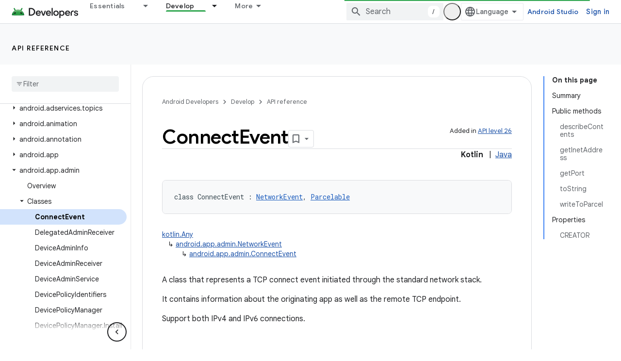

--- FILE ---
content_type: text/html; charset=UTF-8
request_url: https://feedback-pa.clients6.google.com/static/proxy.html?usegapi=1&jsh=m%3B%2F_%2Fscs%2Fabc-static%2F_%2Fjs%2Fk%3Dgapi.lb.en.OE6tiwO4KJo.O%2Fd%3D1%2Frs%3DAHpOoo_Itz6IAL6GO-n8kgAepm47TBsg1Q%2Fm%3D__features__
body_size: 79
content:
<!DOCTYPE html>
<html>
<head>
<title></title>
<meta http-equiv="X-UA-Compatible" content="IE=edge" />
<script type="text/javascript" nonce="8EP3Ciw16EHxeoFGpvWTFQ">
  window['startup'] = function() {
    googleapis.server.init();
  };
</script>
<script type="text/javascript"
  src="https://apis.google.com/js/googleapis.proxy.js?onload=startup" async
  defer nonce="8EP3Ciw16EHxeoFGpvWTFQ"></script>
</head>
<body>
</body>
</html>
